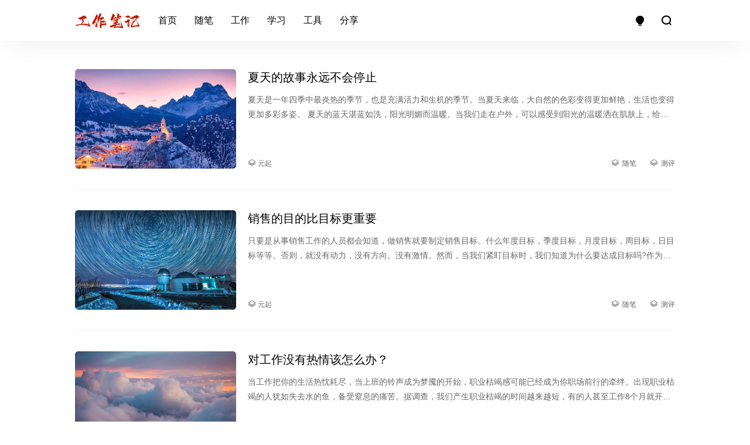

--- FILE ---
content_type: text/html; charset=UTF-8
request_url: https://baoxianbiji.com/author/kavico
body_size: 4791
content:
<!DOCTYPE html><script>document.documentElement.classList.toggle('dark',localStorage.getItem("isDarkMode")==="1");</script><html lang="zh-CN"><head><meta charset="utf-8"><meta name="viewport" content="width=device-width, initial-scale=1" /><meta name="robots" content="noarchive" /><meta name="robots" content="max-image-preview:large" /><meta content="yes" name="apple-mobile-web-app-capable" /><meta name="renderer" content="webkit" /><meta name="format-detection" content="telephone=no" /><meta name="format-detection" content="email=no" /><meta name="format-detection" content="address=no" /><title>页面不存在 - 工作笔记</title><link rel="shortcut icon" href="https://baoxianbiji.com/icon.png"/><meta name="description" content=""/><meta name="keywords" content=""/> <style>img:is([sizes="auto" i], [sizes^="auto," i]) { contain-intrinsic-size: 3000px 1500px }</style> <link rel='stylesheet' id='style-css' href='https://baoxianbiji.com/wp-content/themes/yumu/style/css/yumu.min.css' type='text/css' media='all' /><link rel='stylesheet' id='font-css' href='https://baoxianbiji.com/wp-content/themes/yumu/style/css/iconfont.css' type='text/css' media='all' /><link rel="icon" href="https://baoxianbiji.com/wp-content/uploads/481d37bef8733fd87fb312770b4ee69c.png" sizes="32x32" /><link rel="icon" href="https://baoxianbiji.com/wp-content/uploads/481d37bef8733fd87fb312770b4ee69c.png" sizes="192x192" /><link rel="apple-touch-icon" href="https://baoxianbiji.com/wp-content/uploads/481d37bef8733fd87fb312770b4ee69c.png" /><meta name="msapplication-TileImage" content="https://baoxianbiji.com/wp-content/uploads/481d37bef8733fd87fb312770b4ee69c.png" /></head><body id="body"> <header class="site-header"> <div class="header-container container"> <div class="header-caidan"><i class="iconfont icon-caidan"></i></div> <div class="header-logo"><a class="logo" href="https://baoxianbiji.com" rel="home"><img src="https://baoxianbiji.com/logo.png"></a></div> <nav class="header-menu"> <div class="theme-switch-menu" onclick="switchDarkMode()" title="明亮/暗黑"><i class="iconfont icon-faxiandengpao2"></i></div> <div class="header-menu-close navbar-button"><i class="iconfont icon-cuo"></i></div> <ul class="nav-list"><li id="menu-item-806" class="menu-item menu-item-type-custom menu-item-object-custom menu-item-home menu-item-806"><a href="https://baoxianbiji.com/">首页</a></li><li id="menu-item-774" class="menu-item menu-item-type-taxonomy menu-item-object-category menu-item-774"><a href="https://baoxianbiji.com/note">随笔</a></li><li id="menu-item-772" class="menu-item menu-item-type-taxonomy menu-item-object-category menu-item-772"><a href="https://baoxianbiji.com/work">工作</a></li><li id="menu-item-771" class="menu-item menu-item-type-taxonomy menu-item-object-category menu-item-771"><a href="https://baoxianbiji.com/study">学习</a></li><li id="menu-item-773" class="menu-item menu-item-type-taxonomy menu-item-object-category menu-item-773"><a href="https://baoxianbiji.com/tool">工具</a></li><li id="menu-item-775" class="menu-item menu-item-type-taxonomy menu-item-object-category menu-item-775"><a href="https://baoxianbiji.com/share">分享</a></li></ul> </nav> <div class="main-search"><form method="get" class="search-form inline" action="https://baoxianbiji.com"><input type="search" class="search-field inline-field" placeholder="输入关键词，Enter键搜索…" autocomplete="off" value="" name="s" required="true"></form><div class="search-close navbar-button"><i class="iconfont icon-cuo"></i></div></div> <div class="theme-switch topicon" onclick="switchDarkMode()" title="明亮/暗黑"><i class="iconfont icon-faxiandengpao2"></i></div> <div class="search-open navbar-button"><i class="iconfont icon-sousuo"></i></div> </div> </header><div class="site-content container"> <div class="article-list"> <article class="excerpt"> <div class="post-img"> <a class="focus" href="https://baoxianbiji.com/966.html" title="夏天的故事永远不会停止"> <img loading="auto" src="https://baoxianbiji.com/wp-content/themes/yumu/style/img/load.gif" data-echo="https://baoxianbiji.com/wp-content/themes/yumu/style/img/06.jpg" alt="夏天的故事永远不会停止" title="夏天的故事永远不会停止"> </a> </div> <div class="article-content"> <h2 class="post-title"> <a href="https://baoxianbiji.com/966.html" title="夏天的故事永远不会停止" rel="bookmark">夏天的故事永远不会停止</a> </h2> <div class="des"> <p>夏天是一年四季中最炎热的季节，也是充满活力和生机的季节。当夏天来临，大自然的色彩变得更加鲜艳，生活也变得更加多彩多姿。 夏天的蓝天湛蓝如洗，阳光明媚而温暖。当我们走在户外，可以感受到阳光的温暖洒在肌肤上，给人一种愉悦和舒适的感觉。阳光照射下的大地散发出阵阵热浪，仿佛把整个世界都融化了一般。 夏天的天空总是晴朗无云，偶尔会有凉爽的微风吹拂而来。微风轻轻拂过脸颊，带来一丝清凉，让人感到心旷神怡。夏天的&hellip;</p> </div> <div class="single_leftinfo"><span><i class="iconfont icon-menu"></i> 元起</span></div> <div class="single_info"> <span><i class="iconfont icon-menu"></i><a href="https://baoxianbiji.com/note" rel="category tag">随笔</a></span> <span><i class="iconfont icon-menu"></i><a href="https://baoxianbiji.com/966.html">测评</a></span> </div> </div> </article> <article class="excerpt"> <div class="post-img"> <a class="focus" href="https://baoxianbiji.com/804.html" title="销售的目的比目标更重要"> <img loading="auto" src="https://baoxianbiji.com/wp-content/themes/yumu/style/img/load.gif" data-echo="https://baoxianbiji.com/wp-content/themes/yumu/style/img/04.jpg" alt="销售的目的比目标更重要" title="销售的目的比目标更重要"> </a> </div> <div class="article-content"> <h2 class="post-title"> <a href="https://baoxianbiji.com/804.html" title="销售的目的比目标更重要" rel="bookmark">销售的目的比目标更重要</a> </h2> <div class="des"> <p>只要是从事销售工作的人员都会知道，做销售就要制定销售目标。什么年度目标，季度目标，月度目标，周目标，日目标等等。否则，就没有动力，没有方向。没有激情。然而，当我们紧盯目标时，我们知道为什么要达成目标吗?作为一个销售员来说，其实销售的目的比目标更要。因为只有目的对了，目标才容易实现;如果目标错了，目标就达不成。所以销售员更应该牢记销售目的，而不仅仅是销售目标。 目的和目标有什么区别呢?目的是问为什么&hellip;</p> </div> <div class="single_leftinfo"><span><i class="iconfont icon-menu"></i> 元起</span></div> <div class="single_info"> <span><i class="iconfont icon-menu"></i><a href="https://baoxianbiji.com/note" rel="category tag">随笔</a></span> <span><i class="iconfont icon-menu"></i><a href="">测评</a></span> </div> </div> </article> <article class="excerpt"> <div class="post-img"> <a class="focus" href="https://baoxianbiji.com/803.html" title="对工作没有热情该怎么办？"> <img loading="auto" src="https://baoxianbiji.com/wp-content/themes/yumu/style/img/load.gif" data-echo="https://baoxianbiji.com/wp-content/themes/yumu/style/img/02.jpg" alt="对工作没有热情该怎么办？" title="对工作没有热情该怎么办？"> </a> </div> <div class="article-content"> <h2 class="post-title"> <a href="https://baoxianbiji.com/803.html" title="对工作没有热情该怎么办？" rel="bookmark">对工作没有热情该怎么办？</a> </h2> <div class="des"> <p>当工作把你的生活热忱耗尽，当上班的铃声成为梦魇的开始，职业枯竭感可能已经成为你职场前行的牵绊。出现职业枯竭的人犹如失去水的鱼，备受窒息的痛苦。据调查，我们产生职业枯竭的时间越来越短，有的人甚至工作8个月就开始厌倦工作，而工作1年以上的白领有超过40%的人想跳槽。上海一项调查显示：在同一岗位工作满两年的人中有33.3%的人出现了职业枯竭现象。 职业枯竭，JobBurnout，从英文字面上我们就可以读&hellip;</p> </div> <div class="single_leftinfo"><span><i class="iconfont icon-menu"></i> 元起</span></div> <div class="single_info"> <span><i class="iconfont icon-menu"></i><a href="https://baoxianbiji.com/note" rel="category tag">随笔</a></span> <span><i class="iconfont icon-menu"></i><a href="">测评</a></span> </div> </div> </article> <article class="excerpt"> <div class="post-img"> <a class="focus" href="https://baoxianbiji.com/802.html" title="管教调皮蛋：好习惯助推创造力"> <img loading="auto" src="https://baoxianbiji.com/wp-content/themes/yumu/style/img/load.gif" data-echo="https://baoxianbiji.com/wp-content/themes/yumu/style/img/03.jpg" alt="管教调皮蛋：好习惯助推创造力" title="管教调皮蛋：好习惯助推创造力"> </a> </div> <div class="article-content"> <h2 class="post-title"> <a href="https://baoxianbiji.com/802.html" title="管教调皮蛋：好习惯助推创造力" rel="bookmark">管教调皮蛋：好习惯助推创造力</a> </h2> <div class="des"> <p>经常听到妈妈们唠叨：“你这孩子怎么这么不听话!”可专家们告诫父母，“太听话的孩子问题更大，因为他们很可能失去更重要的东西——创造力。” 怎样对孩子“说不” 经验证明，“淘气”的男孩子往往比“老实”的女孩子更有创造力。其原因就是淘气的孩子接触面广，大脑受的刺激多，激活了孩子的智能。因此，给孩子一点“不听话度”对提高孩子的创造力是有好处的。 我们中国的老传统是喜欢老实的孩子。父母总希望孩子规规矩矩，百&hellip;</p> </div> <div class="single_leftinfo"><span><i class="iconfont icon-menu"></i> 元起</span></div> <div class="single_info"> <span><i class="iconfont icon-menu"></i><a href="https://baoxianbiji.com/study" rel="category tag">学习</a></span> <span><i class="iconfont icon-menu"></i><a href="">测评</a></span> </div> </div> </article> <article class="excerpt"> <div class="post-img"> <a class="focus" href="https://baoxianbiji.com/801.html" title="打工人预防猝死，应先远离“高血压”！"> <img loading="auto" src="https://baoxianbiji.com/wp-content/themes/yumu/style/img/load.gif" data-echo="https://baoxianbiji.com/wp-content/themes/yumu/style/img/10.jpg" alt="打工人预防猝死，应先远离“高血压”！" title="打工人预防猝死，应先远离“高血压”！"> </a> </div> <div class="article-content"> <h2 class="post-title"> <a href="https://baoxianbiji.com/801.html" title="打工人预防猝死，应先远离“高血压”！" rel="bookmark">打工人预防猝死，应先远离“高血压”！</a> </h2> <div class="des"> <p>白领加班熬夜压力大，易致高血压 到底什么是白领高血压，舒茂琴解释说，一般情况下，35岁以下的人不易患上高血压。但随着社会的发展，收入比较高、文化程度高的人也就是白领阶层精神压力较大，使得这类人群患上高血压的几率更大。 关于白领患上高血压的原因，除了遗传因素以外，她说，有四个方面的原因：一是这类人群经常处在紧张焦虑的状态下，精神因素不稳定；二是由于工作较忙，时间较紧，他们的运动量往往比正常人要小；三&hellip;</p> </div> <div class="single_leftinfo"><span><i class="iconfont icon-menu"></i> 元起</span></div> <div class="single_info"> <span><i class="iconfont icon-menu"></i><a href="https://baoxianbiji.com/share" rel="category tag">分享</a></span> <span><i class="iconfont icon-menu"></i><a href="">测评</a></span> </div> </div> </article> <div class="pagenavi"><span aria-current="page" class="page-numbers current">1</span><a class="page-numbers" href="https://baoxianbiji.com/author/kavico/page/2">2</a><span class="page-numbers dots">&hellip;</span><a class="page-numbers" href="https://baoxianbiji.com/author/kavico/page/6">6</a><a class="next page-numbers" href="https://baoxianbiji.com/author/kavico/page/2">下一页</a></div> </div> </div><div class="m-mas"></div><footer class="site-footer"><div class="nav-footer container"><ul class="nav-list"><div class="menu"><ul><li class="page_item page-item-659"><a href="https://baoxianbiji.com/links">网站链接</a></li><li class="page_item page-item-65"><a href="https://baoxianbiji.com/contact">联系我们</a></li></ul></div></ul><p>站点声明：本站部分内容转载自网络，作品版权归原作者及来源网站所有，相关侵权、举报、投诉及建议等，请联系：minibao188。</p><ul class="link-list"><li>友情链接：</li><li><a href="https://weibo.com" target="_blank">微博</a></li><li><a href="https://zhihu.com" target="_blank">知乎</a></li></ul><div class="Copyright"><div class="infoleft">Copyright © <script>document.currentScript.insertAdjacentHTML('afterEnd',new Date().getFullYear())</script> <a href="https://baoxianbiji.com">工作笔记</a>&nbsp;&nbsp;<a rel="nofollow" target="_blank" href="http://beian.miit.gov.cn">陕ICP备2023002822号-1</a>&nbsp;&nbsp;<a rel="nofollow" target="_blank" href="http://www.beian.gov.cn/portal/registerSystemInfo"><img src="/ba.png"> 陕公网安备 61011202000723号</a></div><div class="inforight"><a href="https://baoxianbiji.com/wp-sitemap.xml">SITEMAP</a>&nbsp;|&nbsp;<a href="https://yumus.cn" target = "_blank">YUMU</a></div></div></div></footer><!-- 回顶部 --><div id="goTop"><i class="iconfont icon-shang"></i><em>回到顶部</em></div> <script type="speculationrules">{"prefetch":[{"source":"document","where":{"and":[{"href_matches":"\/*"},{"not":{"href_matches":["\/wp-*.php","\/wp-admin\/*","\/wp-content\/uploads\/*","\/wp-content\/*","\/wp-content\/plugins\/*","\/wp-content\/themes\/yumu\/*","\/*\\?(.+)"]}},{"not":{"selector_matches":"a[rel~=\"nofollow\"]"}},{"not":{"selector_matches":".no-prefetch, .no-prefetch a"}}]},"eagerness":"conservative"}]}</script><script type="text/javascript" src="https://baoxianbiji.com/wp-content/themes/yumu/style/js/yumu.min.js" id="yumus-js"></script><script>Echo.init({offset:100,throttle:50});window.FPConfig={delay:10,ignoreKeywords:[],maxRPS:3,hoverDelay:50};</script><script>var _hmt = _hmt || [];(function() { var hm = document.createElement("script"); hm.src = "https://hm.baidu.com/hm.js?523a5717abeb7e8dda30e99319efe28c"; var s = document.getElementsByTagName("script")[0]; s.parentNode.insertBefore(hm, s);})();</script></body></html>
<!--压缩前的大小: 16473 bytes; 压缩后的大小: 14668 bytes-->

--- FILE ---
content_type: text/css
request_url: https://baoxianbiji.com/wp-content/themes/yumu/style/css/yumu.min.css
body_size: 5172
content:
article,blockquote,body,dd,div,dl,figure,h1,h2,h3,h4,h5,h6,header,html,input,li,ol,p,section,td,textarea,th,tr,ul{margin:0;padding:0}
a{color:inherit;text-decoration:none;word-wrap:break-word;word-break:break-all}
a:active,a:hover,a:visited{background:0 0;-webkit-tap-highlight-color:transparent}
pre {padding:4px 8px;background: rgb(238 238 238 / 30%);border-radius:3px;word-break:break-word;white-space:break-spaces;}
#body{cursor:default!important}
li{list-style:none}
img{border:0;vertical-align:middle;max-width:100%;height: auto;}
input,textarea{outline:0}
input,select,textarea{color:inherit;font-size:inherit;font-family:inherit}
textarea{resize:none}
input[type=button],input[type=reset],input[type=submit]{cursor:pointer}
audio,canvas,progress,video{display:inline-block;vertical-align:baseline}
html{background:#fff;font-size:1rem;font-family:"PingFang SC","Microsoft YaHei",sans-serif,"Helvetica Neue",Helvetica,Tahoma,Arial}
.header-container{position:relative;display:flex;height:70px;align-items:center}
.header-logo{margin-right:30px;height:35px}
.header-logo .logo:not(.text){display:inline-block}
.header-logo .logo img,.header-logo .logo svg{height:35px}
.m-mas{display:none}
.site-header{background:#fff;-webkit-box-shadow:0 10px 50px -15px rgb(0 0 0/10%)!important;box-shadow:0 10px 50px -15px rgb(0 0 0/10%)!important;transition:background .5s cubic-bezier(.4,.01,.165,.99),border-color .5s cubic-bezier(.4,.01,.165,.99);backface-visibility:hidden}
.container{margin-right:auto;margin-left:auto;max-width:1024px}
.header-menu{flex:2}
.nav-list{list-style-type:none;font-size:0}
.header-menu .current-menu-parent>a,.header-menu .nav-list .sub-menu .current_page_item>a,.header-menu .nav-list>li.current-menu-item>a,.header-menu .nav-list>li.current-post-ancestor>a,.sub-menu .current-menu-item>a,.sub-menu .current-post-ancestor>a{color:#f1404b}
.header-menu .nav-list a{position:relative;display:block;margin:0 15px;font-size:16px;line-height:58px}
.header-menu .nav-list>li:last-child a{margin:0 0 0 15px}
.header-menu .nav-list>li:first-child a{margin:0 15px 0 0}
.header-container .header-menu .header-menu-close,.theme-switch-menu{display:none}
.header-container .header-caidan,.navbar-button,.topicon{display:flex;width:30px;height:30px;align-items:center;justify-content:center}
.theme-switch{margin:0 15px}
.topicon{margin-left:15px}
.main-search{display:none;width:100%;height:100%;background:#fff}
.searchtest .header-container>:not(.main-search){display:none}
.main-search .search-form{height:100%}
form.inline .inline-field,form.inline .inline-fields{margin-bottom:0;padding-right:20px;width:100%;color:#000;text-overflow:ellipsis}
input[type=search]::-ms-clear,input[type=search]::-ms-reveal{display:none}
input[type=search]::-o-clear{display:none}
input[type=search]::-webkit-search-cancel-button{display:none}
._404 .search-field,.main-search .search-field{margin:0;padding:0;height:100%;border:0;text-transform:uppercase;font-weight:500;font-size:15px}
.main-search .search-close{position:absolute;top:60%;right:0;margin-top:-20px;font-size:15px}
form.inline{position:relative}
.header-menu .nav-list>li,.nav-footer .menu-item,.nav-footer li{position:relative;display:inline-block}
.iconfont.icon-caidan,.iconfont.icon-cuo,.iconfont.icon-sousuo{font-weight:700}
.term-bar{padding:24px 0;background:#f4f5f9}
.term-title{position:relative;margin-top:10px!important;font-weight:400;font-size: 22px!important;}
._404{margin:60px auto auto;padding:0 15px;height:500px;text-align:center}
._404 .entry-title{display:block;margin-bottom:60px;font-weight:500;font-size:22px}
._404 .search-form{margin:60px auto 0;padding:10px 40px 10px 25px;height:30px;max-width:500px;border:1px solid #e6e6e6;border-radius:50px}
._404 form.inline button[type=submit]{position:absolute;top:50%;right:18px;margin-top:-15px;padding:0;width:30px;height:30px;border:0;background:0 0;color:#1a1a1a;text-align:center;font-size:1pc;line-height:30px}
.site-content{padding-top:48px;}
.article-container,.article-list{width:100%}
.excerpt{display:flex;margin-bottom:35px;padding:0 0 35px;border-bottom:1px solid rgba(135,150,165,.075)}
article.excerpt:last-child{margin-bottom:auto;border-bottom:none}
.post-img{position:relative;padding-right: 20px;width:275px;flex:0 0 auto;}
.post-img a{overflow:hidden}
.post-img a,.post-img a img{display:block;border-radius:5px}
.post-img a img{width:100%;height:170px;transition:.5s;object-fit:cover}
.article-content:hover~.post-img a img,.post-img a img:hover{transform:scale(1.1)}
.article-content{position:relative;width:100%}
.article-content .post-title{display:-webkit-box;overflow:hidden;margin:0 0 12px;font-size:20px;line-height:1.4;transition:.5s;-webkit-line-clamp:2;-webkit-box-orient:vertical}
.post-title{font-weight:400}
.entry-tag a:hover,.page-nav-list li a:hover,.post-title a:hover{color:#f1404b}
.entry-main-content cite a:hover,.entry-main-content p a:hover{box-shadow:inset 0 -10px #f1404b;-webkit-transition:box-shadow .2s linear;transition:box-shadow .2s linear}
.article-content .des{display:-webkit-box;overflow:hidden;margin:0;color:rgba(0,0,0,.6);font-size:14px;line-height: 1.8;-webkit-line-clamp:2;-webkit-box-orient:vertical;word-wrap:break-word;word-break:break-all;}
.wp-block-gallery ul li img{max-width:100%}
.article-content .single_info{position:absolute;bottom:0;right: 0;color:rgba(0,0,0,.6);font-size:12px;}
.article-content .single_leftinfo{position:absolute;bottom:0;left: 0;color:rgba(0,0,0,.6);font-size:12px;}
.type-post .single_info{margin-bottom:30px;color:rgba(0,0,0,.6);font-size:14px}
.iconfont.icon-menu,.iconfont.icon-shijian{font-size:14px}
.article-content .single_info span,.type-post .single_info span{margin-right:20px}
.article-content .single_info span:last-child,.type-post .single_info span:last-child{margin-right:auto}
.article-content .single_info span i,.type-post .single_info span i{margin-right:5px}
.page-numbers,.pagenavi{display:flex}
.pagenavi{margin:30px 0 30px;width:100%;list-style-type:none;justify-content:center}
.page-numbers{position:relative;display:inline-block;margin:0 16px 0 0;padding:8px 14px;border-radius:4px;background:#f8f8f8;font-size:12px}
.comments-pagination .page-numbers:last-child,.page-numbers:last-child{margin:0}
#comments form.comment-form .form-submit .submit:hover,.page-numbers.current,.page-numbers:hover{background:#333;color:#fff}
.page-list,.page-nav-right{float:left}
.page-nav-right{width:calc(100% - 160px)}
.linkcat{display:block;overflow:auto;margin-bottom:30px;width:100%}
.linkcat h3{position:relative;padding:0 0 18px 12px;font-size:16px}
.linkcat h3:before{position:absolute;top:0;bottom:0;left:0;width:4px;height:22px;border-radius:10px;background:#f1404b;content:""}
.xoxo li{float:left;margin:0 15px 15px 0;padding:15px;width:calc((100% - 120px)/ 3);min-height:49px;border-radius:5px;background:#f8f8f8;color:#999}
.xoxo li p{display:-webkit-box;overflow:hidden;font-size:12px;-webkit-line-clamp:1;-webkit-box-orient:vertical}
.xoxo li:hover a{color:#f1404b}
.xoxo li a{display:flex;margin-bottom:10px;color:#000;font-size:16px;align-items:center}
.icon-xuanzeqixiayige{margin-left:auto;color:#999;font-size:14px!important}
.page-list{margin-right:20px;width:140px}
.side-title{position:relative;padding:0 0 18px 12px}
.side-title:before{position:absolute;top:0;bottom:0;left:0;width:4px;height:26px;border-radius:10px;background:#f1404b;content:""}
.page-nav-list{margin-left:6px;border-left:1px dashed #f1eded;list-style:none}
.page-nav-list li{position:relative;padding-left:12px;line-height:58px}
.page-nav-list li:before{position:absolute;top:22px;bottom:0;left:-6px;box-sizing:content-box;width:4px;height:4px;border:4px solid #f1404b;border-radius:50%;background:#fff;content:"";opacity:.3}
.page-nav-list li a{display:block;line-height:58px}
.site-footer{padding:15px 0;background:#f8f8f8;color:#999;font-size:12px}
.nav-footer .menu-item,.nav-footer li{margin-right:15px}
.link-list li:first-child,.nav-footer li:last-child{margin-right:auto}
.Copyright,.nav-footer li,.nav-footer p{min-height:24px;line-height:24px}
.nav-footer li{font-size:12px}
.infoleft{float:left}
.inforight{float:right}
.breadcrumbs{padding:15px;color:#999;font-size:12px}
.breadcrumbs small{margin:0 2px;color:#999;font-weight:700;font-size:12px}
.entry-title{display:-webkit-box;margin:0 0 16px;word-wrap:break-word;font-size:22px;line-height:1.5;transition:.5s;word-break:break-all}
.wp-block-image{margin-bottom:30px;text-align:center}
.entry-main-content figcaption{color:#525252;text-align:center;font-size:14px}
.entry-main-content img,.wp-block-image img{height:auto;max-width:100%;display:block}
.entry-main-content{color:#333;line-height:2}
.wp-block-table{overflow-x:auto;margin-bottom:30px;width:100%}
table{width:100%;border-collapse:collapse;border-spacing:0}
table strong,th{background-image:none!important;font-weight:700!important}
.wp-block-table tr:nth-child(odd){background:#f2f2f2}
.has-text-align-center{text-align:center}
.wp-block-table td,.wp-block-table th,.wp-block-table tr{overflow:hidden;padding:6px 12px;border:1px solid #ede8e2;vertical-align:middle;white-space:nowrap}
thead tr{background:#e0e0e0!important}
.entry-main-content p{margin-bottom:30px;max-width:100%}
.entry-main-content h1,.entry-main-content h2,.entry-main-content h3,.entry-main-content h4,.entry-main-content h5,.entry-main-content h6{position:relative;margin-bottom:30px;padding:0 0 0 12px;font-weight:700;line-height:1.4;-webkit-transition:box-shadow .2s linear;transition:box-shadow .2s linear}
.entry-main-content h1:before,.entry-main-content h2:before,.entry-main-content h3:before,.entry-main-content h4:before,.entry-main-content h5:before,.entry-main-content h6:before{position:absolute;top:0;bottom:0;left:0;margin:auto;width:4px;height:22px;border-radius:10px;background:#f1404b;content:""}
.entry-main-content h1{font-size:22px}
.entry-main-content h2{font-size:18px}
.entry-main-content h3{font-size:16px}
.entry-main-content h4{font-size:16px}
.entry-main-content h5,.entry-main-content h6{font-size:16px}
.entry-main-content ol,.entry-main-content ul{margin-bottom:30px;padding-left:20px}
.entry-main-content ol li,.entry-main-content ul li{position:relative;margin-bottom:5px;color:rgba(0,0,0,.6)}
.entry-content ul li{padding-left:20px}
.entry-content ol{counter-reset:sectioncounter}
.entry-main-content ol li:before{content:counter(sectioncounter) ".";counter-increment:sectioncounter 1}
.entry-main-content ul li:before{position:absolute;top:-1px;left:0;margin-right:6px;margin-bottom:5px;color:#333;content:"·";font-size:32px;line-height:1}
.entry-main-content strong{font-weight:700;font-size:1rem}
.entry-main-content a{border-bottom:2px solid #f1404b}
.entry-main-content blockquote{margin-bottom:30px;padding:40px 20px 20px;background-color:#f8f8f8;background-image:url(../img/blockquote.svg);background-position:left 20px top 20px;background-repeat:no-repeat;color:rgba(0,0,0,.68)}
.entry-main-content blockquote p{margin-bottom:10px}
.entry-main-content blockquote cite{color:rgba(0,0,0,.5);font-style:normal}
.entry-main-content iframe,.entry-main-content video{margin-bottom:30px;width:100%}
.entry-main-content iframe{height:517.5px}
.entry-navigation{display:table;width:100%}
.entry-navigation .nav-box{position:relative;float:left;display:table;margin-top:30px;width:50%}
.entry-navigation .nav-box a{display:block;padding:50px 40px;background-position:50%;background-size:cover;background-repeat:no-repeat;color:#fff}
.entry-navigation .nav-box a:after{position:absolute;top:0;right:0;bottom:0;left:0;z-index:0;width:100%;height:100%;background:rgba(0,0,0,.46);content:""}
.entry-navigation .nav-box .prev_next_info{position:relative;z-index:1}
.next .prev_next_info{text-align:right}
.prev_next_info p{overflow:hidden;margin-top:10px;margin-bottom:0;height:46px;font-size:15px;line-height:1.6}
.entry-content{margin-bottom:30px;word-wrap:break-word}
.entry-content hr{position:relative;margin:10px 0 25px;padding:0;height:20px;border:none}
.entry-content hr:before{position:absolute;top:50%;left:50%;z-index:2;margin-top:-4px;margin-left:-4px;width:8px;height:8px;background:#ababab;content:"";transform:rotate(45deg)}
.entry-content hr:after{position:absolute;top:10px;z-index:1;width:100%;height:1px;background:#e2e2e2;content:""}
.entry-tag{margin-top:30px;padding:20px 0;width:100%;border:1px solid #f8f8f8;border-right:none;border-left:none;color:rgba(0,0,0,.5);font-size:14px;line-height:2}
div#respond{margin-bottom:30px}
#comments,.related-post{margin-top:50px}
img.avatar.avatar-40.photo{border-radius:50%}
span.says{display:none}
b.fn{position:absolute;top:4px;left:56px;text-transform:uppercase;font-size:12px}
.bypostauthor>.comment-body .comment-meta .comment-author .fn:after{margin-left:6px;padding:2px 4px;border-radius:2px;background:#f8f8f8;color:#999;content:"Ã¥ÂÅ¡Ã¤Â¸Â»";font-weight:400}
.comments-title,.related-post .related-post-title{margin-bottom:30px;padding-bottom:10px;border-bottom:2px solid #f8f8f8;font-size:20px}
.down-detail{overflow:hidden;padding:15px;background:#f8f8f8;border-radius:5px}
.down-con{float:left}
.down-img{float:right}
.down-img img{width:134px;height:134px}
.down-tip{margin-bottom:36px!important;color:rgba(0,0,0,.5);font-size:14px}
.down-btn{height:38px}
.downBtn{float:left;display:block;margin-right:20px;width:110px;border-radius:5px;text-align:center;background:#f1404b;color:#fff;border-bottom:none!important;line-height:38px}
.downBtn:hover{background:#f1404b}
.downBtn:last-child{margin:0}
#goTop{position:fixed;right:75px;bottom:150px;z-index:88;display:none;overflow:hidden;padding:10px;width:30px;height:30px;border-radius:3px;background:#333;color:#fff;text-align:center}
.iconfont.icon-shang{font-size:20px;line-height:30px}
#goTop em{display:none}
#goTop:hover{background:#f1404b}
#goTop:hover em{display:block;font-style:normal;font-size:12px;line-height:15px}
#goTop:hover i{display:none}
@media (max-width:1053px){.site-content{padding-top:30px!important}.container{padding: 0px 15px 0 15px;}.main-search .search-close{right:15px}.term-title {font-size:20px!important}
}
@media (max-width:989px){.site-content{padding-top:30px}.term-title {font-size:18px!important}
.entry-main-content iframe{height:calc(56.25vw - 16.875px)}
.Copyright .inforight,.nav-footer .link-list,.nav-footer p{display:none}
.Copyright .infoleft,.site-footer{float:none;text-align:center}
.Copyright{height:auto}
.page-list{display:none}
.page-nav-right{float:none;width:100%}
}
@media (min-width:768px){.icon-faxiandengpao2{font-size:20px!important}
.header-container .header-caidan{display:none}
.menu-item-has-children>a:after{margin-left:5px;color:#857b7b;content:"\e725";font-weight:600;font-size:12px;font-family:iconfont!important}
.dark .menu-item-has-children>a:after{color:#fff;opacity:.7}
.header-menu .sub-menu{position:absolute;top:100%;z-index:80;visibility:hidden;width:100%;min-width:110px;border-radius:5px;background-color:#fff;box-shadow:0 0 10px rgb(0 0 0/5%);list-style-type:none;opacity:0;transition:all .5s cubic-bezier(.4,.01,.165,.99);-webkit-transform:translateY(5px);transform:translateY(5px)}
.header-menu .nav-list li:hover>.sub-menu{visibility:visible;opacity:1;-webkit-transform:translateY(0);transform:translateY(0)}
.header-menu .sub-menu .menu-item{display:block;border-bottom:1px solid #f8f8f8;color:#000}
.header-menu .sub-menu .menu-item:last-child{border-bottom:none}
.header-menu .nav-list li:hover,.header-menu .nav-list li:hover>a,.menu-item-has-children:hover>a:after{color:#f1404b}
}
@media (max-width:767px){#comments form.comment-form .comment-form-author,#comments form.comment-form .comment-form-email,#comments form.comment-form .comment-form-url{position:relative;margin-bottom:10px;width:100%}
#comments form.comment-form .form-submit .submit{float:right;padding:10px;width:100%}
.topicon{display:none}
.header-container .header-menu{position:fixed;top:0;right:0;left:-350px;z-index:30;display:block;padding:70px 20px 0;width:245px;height:100%;background:#f4f4f4;box-shadow:0 0 25px rgb(0 0 0/50%);-webkit-transition:all .5s ease;-moz-transition:all .5s ease;transition:all .5s ease;flex:0}
.dark .header-container .header-menu{background:#212121}
.header-container .show-menu{left:0}
.m-mask{position:fixed;top:0;right:0;bottom:0;left:0;z-index:10;display:block;overflow:hidden}
.header-container .header-menu .header-menu-close,.theme-switch-menu{position:absolute;top:20px;right:20px;display:flex;width:30px;height:30px;border-radius:5px;background:#fff;cursor:pointer;align-items:center;justify-content:center}
.dark .header-container .header-menu .header-menu-close,.dark .theme-switch-menu{background:#2a2a2b}
.theme-switch-menu{right:70px}
.header-container .header-menu ul{border-radius:5px;background:#fff}
.dark .header-container .header-menu ul{background:#2a2a2b}
.header-container .header-menu .nav-list>li{display:block;padding:0 20px;border-bottom:1px solid #f4f4f4}
.dark .header-container .header-menu .nav-list>li{border-bottom:1px solid rgba(135,150,165,.075)}
.header-container .header-menu .nav-list>li:last-child{border-bottom:none}
.header-container .header-menu .nav-list>li a{margin:0;font-size:14px;line-height:50px}
.header-logo{margin-right:0;text-align:center;flex:2}
.header-container{height:50px}
#goTop{right:15px}
.term-title {font-size:16px!important}
.article-content .post-title,.term-title{font-size:16px}
.term-bar {padding: 14px 0;}
.entry-title{font-size:20px}
.entry-navigation .nav-box a{padding:30px 20px}
.post-img{width: 200px;}
.post-img a img{height: 124px;}
.header-menu .menu-item.menu-item-has-children>a:after{float:right;color:#333;content:"\e725";font-weight:600;font-size:12px;font-family:iconfont!important;pointer-events:none}
.dark .header-menu .menu-item.menu-item-has-children>a:after{color:#fff;opacity:.7}
.header-menu .menu-item.menu-item-has-children>a{display:inline;padding:15px 0}
.header-menu .nav-list li.current-menu-item>a{color:#f1404b}
.header-menu .sub-menu{display:none;margin:0 -20px}
.header-menu .sub-menu>li{padding:0 20px 0 35px;border-top:1px solid #f4f4f4}
.dark .header-menu .sub-menu>li{border-top:1px solid rgba(135,150,165,.075)}
}
@media (min-width:640px){.xoxo li:nth-child(3n+3){margin:0 0 15px}
}
@media (max-width:639px){.header-logo,.header-logo .logo img,.header-logo .logo svg{height:30px}
.article-content .des{display:none}
.post-img{width: 116px;padding-left: 15px;}
.post-img a img{height: 72px;}
.down-img,.page-numbers.dots{display:none}
.xoxo li{width:calc((100% - 75px)/ 2)}
.xoxo li:nth-child(2n+2){margin:0 0 15px}
}
@media (max-width:449px){.excerpt{margin-bottom:20px;padding:0 0 20px}
.post-img a img{height: 68px;}
.post-img{width: 110px;padding-left: 10px;}
.article-content .single_info span,.type-post .single_info span{margin-right:15px}
.pagenavi .page-numbers{display:none}
.pagenavi .next,.pagenavi .prev{display:flex}
.xoxo li{margin:0 0 15px;width:calc(100% - 30px)}
}
html.dark{background:#2a2a2b}
.dark .bypostauthor .comment-body .comment-meta .comment-author .fn:after{background:#212121}
.dark .header-logo .logo svg path{opacity:.7;fill:#fff}
.dark .main-search .search-form,.dark .site-header{background:#17181a}
.dark form.inline .inline-field,.dark form.inline .inline-fields{background:0}
.dark .icon-faxiandengpao2{color:#ffc008}
.dark .header-menu .sub-menu .menu-item{border-bottom:1px solid #272727;background:#212121}
.dark .entry-main-content a{border-bottom:2px solid #fff}
.dark .page-nav-list{border-left:1px dashed rgba(135,150,165,.075)}
.dark .entry-main-content h2:before,.dark .entry-main-content h3:before,.dark .linkcat h3:before,.dark .side-title:before{background:#fff}
.dark .entry-content,.dark .entry-tag,.dark .entry-title,.dark .header-menu .nav-list a,.dark .header-menu .nav-list li.current-menu-item>a,.dark .header-menu .sub-menu .menu-item,.dark .icon-caidan,.dark .icon-cuo,.dark .icon-sousuo,.dark .linkcat h3,.dark .page-nav-list li a,.dark .post-title,.dark .side-title,.dark .term-info span,.dark .term-title,.dark form.inline .inline-field,.dark form.inline .inline-fields{color:#fff;opacity:.7}
.dark .entry-tag{border:1px solid rgba(135,150,165,.075);border-right:none;border-left:none}
.dark .page-nav-list li:before{border:4px solid #fff;background:#2a2a2b}
.dark .entry-tag a:hover,.dark .header-menu .current-menu-parent>a,.dark .header-menu .nav-list .sub-menu .current_page_item>a,.dark .header-menu .nav-list li:hover>a,.dark .header-menu .nav-list>li.current-menu-item>a,.dark .header-menu .nav-list>li.current-post-ancestor>a,.dark .menu-item-has-children:hover>a:after,.dark .page-nav-list li a:hover,.dark .post-title a:hover,.dark .sub-menu .current-menu-item>a,.dark .sub-menu .current-post-ancestor>a,.dark .xoxo li a:hover,.dark a.downBtn:hover{color:#cd1500;opacity:1;}
.dark .downBtn{border:2px solid rgba(135,150,165,.075)!important}
.dark .article-content .des,.dark .entry-main-content ol li,.dark .entry-main-content ul li,.dark .entry-main-content ul li:before,.dark .xoxo li a{color:#c0c2cc;opacity:.7}
.dark .article-content .single_info,.dark .type-post .single_info{color:#888}
.dark .down-tip,.dark .entry-main-content,.dark .entry-main-content blockquote p,.dark .entry-main-content figcaption{color:#b2b4b8}
.dark .entry-main-content blockquote cite,.dark .page-numbers{color:#999}
.dark .entry-main-content blockquote{background-color:#212121}
.dark .page-numbers,.dark .wp-block-table tr:nth-child(odd){background:#333}
.dark .wp-block-table td,.dark .wp-block-table th,.dark .wp-block-table tr{border:1px solid rgba(135,150,165,.075)}
.dark .entry-main-content cite a:hover,.dark .entry-main-content p a:hover{box-shadow:inset 0 -10px #fff}
.dark .down-detail{background:#212121}
.dark .comments-title,.dark .related-post .related-post-title{border-bottom:2px solid rgba(135,150,165,.075);color:#b2b4b8}
.dark #comments form.comment-form .form-submit .submit:hover,.dark #goTop:hover,.dark .page-numbers.current,.dark .page-numbers:hover,.dark .site-footer,.dark .term-bar,.dark .xoxo li{background:#212121}
code::-webkit-scrollbar{margin-right:2px;width:20px;height:10px}
code::-webkit-scrollbar-thumb{width:20px;border-radius:2em;background:#374e70}
::-webkit-scrollbar{margin-right:2px;width:8px;height:8px}
::-webkit-scrollbar-thumb{width:8px;border-radius:2em;background:#cbcbcb}
::selection{background:#ddd;color:#000;text-shadow:none}
.dark::-webkit-scrollbar-thumb{background:#646262}
.dark::selection{background:#646262}


--- FILE ---
content_type: text/css
request_url: https://baoxianbiji.com/wp-content/themes/yumu/style/css/iconfont.css
body_size: 816
content:
@font-face{font-family:iconfont;src:url(../font/iconfont_20230203.woff2) format('woff2'),url(../font/iconfont_20230203.woff) format('woff'),url(../font/iconfont_20230203.ttf) format('truetype')}.iconfont{font-family:iconfont!important;font-size:16px;font-style:normal;-webkit-font-smoothing:antialiased;-moz-osx-font-smoothing:grayscale}.icon-youhuiquan:before{content:"\e8c0"}.icon-liulanqi:before{content:"\e6e8"}.icon-faxiandengpao2:before{content:"\e68e"}.icon-lianjie:before{content:"\e6c6"}.icon-aite:before{content:"\e60d"}.icon-xiangzuo:before{content:"\eb15"}.icon-xuanzeqixiayige:before{content:"\eb16"}.icon-yonghubianji:before{content:"\e6b4"}.icon-guanbi:before{content:"\e620"}.icon-weixin:before{content:"\e685"}.icon-xia:before{content:"\e725"}.icon-sousuo:before{content:"\e619"}.icon-menu:before{content:"\e610"}.icon-shang:before{content:"\e68a"}.icon-shijian:before{content:"\e723"}.icon-cuo:before{content:"\e715"}.icon-caidan:before{content:"\e630"}

--- FILE ---
content_type: application/javascript
request_url: https://baoxianbiji.com/wp-content/themes/yumu/style/js/yumu.min.js
body_size: 1984
content:
window.Echo=(function(window,document,undefined){'use strict';var store=[],offset,throttle,poll;var _inView=function(el){var coords=el.getBoundingClientRect();return((coords.top>=0&&coords.left>=0&&coords.top)<=(window.innerHeight||document.documentElement.clientHeight)+parseInt(offset));};var _pollImages=function(){for(var i=store.length;i--;){var self=store[i];if(_inView(self)){self.src=self.getAttribute('data-echo');store.splice(i,1);}}};var _throttle=function(){clearTimeout(poll);poll=setTimeout(_pollImages,throttle);};var init=function(obj){var nodes=document.querySelectorAll('[data-echo]');var opts=obj||{};offset=opts.offset||0;throttle=opts.throttle||250;for(var i=0;i<nodes.length;i++){store.push(nodes[i]);}_throttle();if(document.addEventListener){window.addEventListener('scroll',_throttle,false);}else{window.attachEvent('onscroll',_throttle);}};return{init:init,render:_throttle};})(window,document);
function hasClass(elements,cName){return!!elements.className.match(new RegExp("(\\s|^)"+cName+"(\\s|$)"))}function addClass(elements,cName){hasClass(elements,cName)||(elements.className+=cName)}function removeClass(elements,cName){hasClass(elements,cName)&&(elements.className=elements.className.replace(new RegExp("(\\s|^)"+cName+"(\\s|$)"),""))}function Class(className){return document.getElementsByClassName(className)[0]}function $(id){return document.getElementById(id)}function addloadEvent(func){var oldonload=window.onload;"function"!=typeof window.onload?(window.onload=func):(window.onload=function(){oldonload&&oldonload(),func()})}function goTopbtn(){var gotop=$("goTop"),timer,tf=!0;(window.onscroll=function(){var ostop=document.documentElement.scrollTop||window.pageYOffset||document.body.scrollTop,ch=document.documentElement.clientHeight||document.body.clientHeight;(goTop.style.display=ostop>=ch?"block":"none"),tf||clearInterval(timer),(tf=!1)}),(goTop.onclick=function(){timer=setInterval(function(){var ostop=document.documentElement.scrollTop||window.pageYOffset||document.body.scrollTop,speed=Math.ceil(ostop/5);(document.documentElement.scrollTop=document.body.scrollTop=ostop-speed),0==ostop&&clearInterval(timer),(tf=!0)},30)})}addloadEvent(goTopbtn),(Class("search-open").onclick=function(){addClass($("body"),"searchtest"),(Class("main-search").style.display="block"),Class("search-field").focus()}),(Class("search-close").onclick=function(){removeClass($("body"),"searchtest"),(Class("main-search").style.display="none")}),(Class("header-caidan").onclick=function(){addClass(Class("header-menu")," show-menu"),addClass(Class("m-mas")," m-mask")}),(Class("header-menu-close").onclick=function(){removeClass(Class("header-menu"),"show-menu"),removeClass(Class("m-mas"),"m-mask")}),!Class("entry-navigation")||(Class("nav_box_previous")&&Class("nav_box_next"))||(Class("nav-box").style.width="100%"),(Class("search-field").onblur=function(){removeClass($("body"),"searchtest"),(Class("main-search").style.display="none")}),(Class("m-mas").onclick=function(){removeClass(Class("header-menu"),"show-menu"),removeClass(Class("m-mas"),"m-mask")}),(hasNav=document.getElementsByClassName("menu-item-has-children"));subNav=document.getElementsByClassName("sub-menu");for(let i=0;i<hasNav.length;i++){hasNav[i].onclick=function(){subNav[i].style.display=="block"?(subNav[i].style.display="none"):(subNav[i].style.display="block")}}function setDark(){localStorage.setItem("isDarkMode","1");document.documentElement.classList.add("dark")}function removeDark(){localStorage.setItem("isDarkMode","0");document.documentElement.classList.remove("dark")}function switchDarkMode(){let isDark=localStorage.getItem("isDarkMode");if(isDark=="1"){removeDark()}else{setDark()}};
"use strict";function flyingPages(){var a=new Set,b=new Set,c=document.createElement("link"),d=c.relList&&c.relList.supports&&c.relList.supports("prefetch")&&window.IntersectionObserver&&"isIntersecting"in IntersectionObserverEntry.prototype,e=navigator.connection&&(navigator.connection.saveData||(navigator.connection.effectiveType||"").includes("2g"));if(!e&&d){var f=function(a){return new Promise(function(b,c){var d=document.createElement("link");d.rel="prefetch",d.href=a,d.onload=b,d.onerror=c,document.head.appendChild(d)})},g=function(a){var b=setTimeout(function(){return p()},5e3);f(a)["catch"](function(){return p()})["finally"](function(){return clearTimeout(b)})},h=function(c){var d=!!(1<arguments.length&&void 0!==arguments[1])&&arguments[1];if(!(b.has(c)||a.has(c))){var e=window.location.origin;if(c.substring(0,e.length)===e&&window.location.href!==c){for(var f=0;f<window.FPConfig.ignoreKeywords.length;f++)if(c.includes(window.FPConfig.ignoreKeywords[f]))return;d?(g(c),b.add(c)):a.add(c)}}},i=new IntersectionObserver(function(a){a.forEach(function(a){if(a.isIntersecting){var b=a.target.href;h(b,!window.FPConfig.maxRPS)}})}),j=function(){return setInterval(function(){Array.from(a).slice(0,window.FPConfig.maxRPS).forEach(function(c){g(c),b.add(c),a["delete"](c)})},1e3)},k=null,l=function(a){var c=a.target.closest("a");c&&c.href&&!b.has(c.href)&&(k=setTimeout(function(){h(c.href,!0)},window.FPConfig.hoverDelay))},m=function(a){var c=a.target.closest("a");c&&c.href&&!b.has(c.href)&&h(c.href,!0)},n=function(a){var c=a.target.closest("a");c&&c.href&&!b.has(c.href)&&clearTimeout(k)},o=window.requestIdleCallback||function(a){var b=Date.now();return setTimeout(function(){a({didTimeout:!1,timeRemaining:function timeRemaining(){var a=Math.max;return a(0,50-(Date.now()-b))}})},1)},p=function(){document.querySelectorAll("a").forEach(function(a){return i.unobserve(a)}),a.clear(),document.removeEventListener("mouseover",l,!0),document.removeEventListener("mouseout",n,!0),document.removeEventListener("touchstart",m,!0)};window.FPConfig=Object.assign({delay:0,ignoreKeywords:[],maxRPS:3,hoverDelay:50},window.FPConfig),j(),o(function(){return setTimeout(function(){return document.querySelectorAll("a").forEach(function(a){return i.observe(a)})},1e3*window.FPConfig.delay)});var q={capture:!0,passive:!0};document.addEventListener("mouseover",l,q),document.addEventListener("mouseout",n,q),document.addEventListener("touchstart",m,q)}}flyingPages();